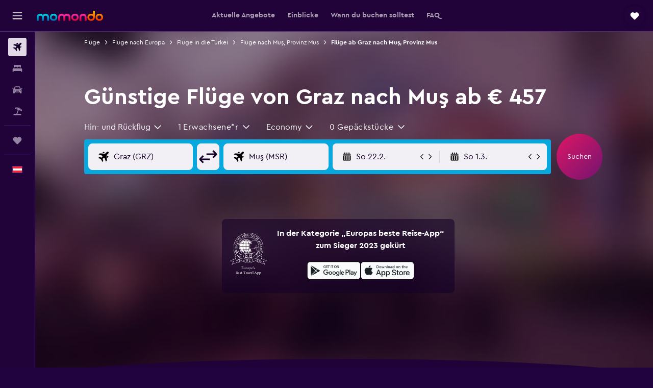

--- FILE ---
content_type: image/svg+xml
request_url: https://www.momondo.at/res/images/flags-svg/at.svg
body_size: -268
content:
<svg xmlns="http://www.w3.org/2000/svg"  viewBox="0 0 60 40"><path fill="#ED2939" d="M0 0h60v40H0z"/><path fill="#FFF" d="M0 13.3h60v13.3H0z"/></svg>